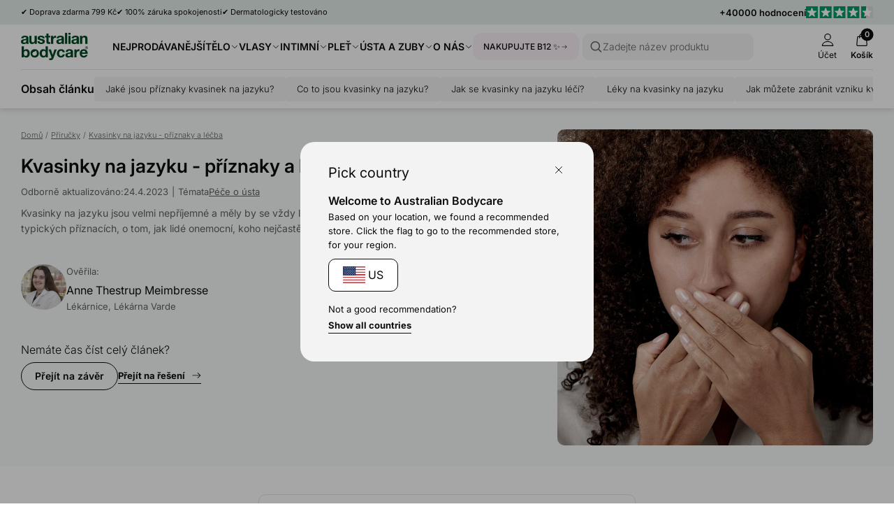

--- FILE ---
content_type: text/css
request_url: https://australian-bodycare-cz.cz/cdn/shop/t/37/assets/main.css?v=27505739699865899101762936273
body_size: 2124
content:
html,body{scroll-behavior:smooth}body{font-size:16px;line-height:1.6;--body-text-color: #0c0c0c;color:var(--body-text-color);--pw-mobile-gutter: 15px}input,.input-field{font-family:inherit}.pw{max-width:var(--page-width);margin:0 auto;width:100%;padding-left:var(--pw-mobile-gutter);padding-right:var(--pw-mobile-gutter)}@media (min-width: 1024px){.pw{padding-left:30px;padding-right:30px}}.pw-narrow{max-width:var(--article-width)}@media (max-width: 1199px){.clear-pw-right-tablet-down{width:100%;margin-right:-15px}}@media (min-width: 980px){.pw-full-item{flex:0 1 calc(50% - (var(--column-gap) / 2))}.pw-align-item{flex:0 1 calc(var(--half-page-width) - (var(--column-gap) / 2))}}.absolute-full{position:absolute;top:0;left:0;width:100%;height:100%;z-index:1}.overflow-x,.overflow-x--controls{overflow-x:scroll;flex-wrap:nowrap;padding-bottom:var(--spacing-1);margin-bottom:calc(var(--spacing-1) * -1);justify-content:start}.column.overflow-x .column-item,.overflow-x--controls .column-item{flex-shrink:0}.overflow-x,.overflow-x--controls{-ms-overflow-style:none}.overflow-x::-webkit-scrollbar{display:none}.overflow-x--controls::-webkit-scrollbar{cursor:pointer;-webkit-appearance:none;width:5px;height:5px;padding:3px 0}.overflow-x--controls::-webkit-scrollbar-thumb{cursor:pointer;background-color:var(--color-neutral-3);padding:3px 0}@media (max-width: 979px){.overflow-x-tablet-down,div.overflow-x-tablet-down,.column.overflow-x-tablet-down{overflow-x:scroll;flex-wrap:nowrap;padding-bottom:var(--spacing-1);margin-bottom:calc(var(--spacing-1) * -1);justify-content:start}.column.overflow-x-tablet-down .column-item{flex-shrink:0}.overflow-x-tablet-down{-ms-overflow-style:none}.overflow-x-tablet-down::-webkit-scrollbar{display:none}}.section-heading-group{padding-right:calc(var(--spacing-6) / 2)}.min-height-0{min-height:50vh}.min-height-1{min-height:75vh}.min-height-2{min-height:100vh}@media (max-width: 979px){.flex-top-mobile{order:-1}.align-start{justify-content:start}.align-center{justify-content:center}}.snippet-section-header{max-width:520px}.snippet-section-header .hg-description{font:var(--body-small)}@media (max-width: 979px){.hidden-mobile{display:none!important}.hide-tablet-down{display:none}.snippet-section-header{margin-right:30px}}.styled{background-color:var(--bg-color, inherit);border-color:var(--border-color, inherit);color:var(--text-color, inherit);--accent-color: var(--accent-color, var(--text-color, inherit))}@media (min-width: 980px){.align-stretch-tablet-up{align-items:stretch}.hidden-desktop{display:none!important}.hide-tablet-up{display:none}}.media-item-force-ratio--square{--forced-ratio: 1}.media-item-force-ratio--portrait{--forced-ratio: .7}.media-item-force-ratio--landscape{--forced-ratio: 1.5625}.media-item-force-ratio--slim{--forced-ratio: 2}.media-item-force-ratio--superslim{--forced-ratio: 3}@media (max-width: 979px){.media-item-force-ratio-mobile--landscape{--forced-ratio: 2}.media-item-force-ratio--slim{--forced-ratio: 2.5}}.section-content{padding-top:var(--spacing-5);padding-bottom:var(--spacing-5)}@media (min-width: 980px){.section-content{padding-top:90px;padding-bottom:90px}.media-item-force-ratio-desktop--square{--forced-ratio: 1}}.section-clear-top{padding-top:0}.section-clear-bottom{padding-bottom:0}.section-clear-both{padding-top:0;padding-bottom:0}@media (min-width: 980px) and (max-width: 1439px){.pw.wide-media-left,.pw.wide-media-right{padding:0}.pw.wide-media-right .block-item:nth-child(1){padding-left:calc(var(--spacing-3) + var(--column-gap));max-width:50%}.pw.wide-media-left .block-item:nth-child(1){padding-left:var(--column-gap);max-width:50%}.pw.wide-media-left .block-item:nth-child(2){padding-right:var(--spacing-3)}}@media (min-width: 1440px){.pw.wide-media-left,.pw.wide-media-right,.pw.wide-content-right{max-width:unset;padding:0}.pw.wide-media-right .block-item:nth-child(1){padding-left:calc(50% - var(--half-page-width) + var(--spacing-3) + (var(--column-gap) / 2))}.pw.wide-content-right .wide-content-item:nth-child(1){padding-left:calc(50% - var(--half-page-width) + var(--spacing-3))}.pw.wide-media-left .block-item:nth-child(1){max-width:calc(50% - var(--spacing-3) + (var(--column-gap) / 2))}.pw.wide-media-left .block-item:nth-child(2){max-width:calc(var(--half-page-width) + (var(--column-gap) / 2));padding-right:var(--spacing-3)}}@media (min-width: 980px) and (max-width: 1919px){.pw.wide-media-right .block-item:nth-child(2) .media-item{border-radius:var(--border-radius-0) 0 0 var(--border-radius-0)}.pw.wide-media-left .block-item:nth-child(1) .media-item{border-radius:0 var(--border-radius-0) var(--border-radius-0) 0}}@media (min-width: 1920px){.pw.wide-media-left,.pw.wide-media-right{max-width:1920px;margin:0 auto}}.column{display:flex;flex-wrap:wrap;margin-left:calc(var(--column-gap, 0px) * -1);row-gap:var(--row-gap, 0px)}.column-item-y-stretch{display:flex;align-items:stretch}.flex-nowrap{flex-wrap:nowrap}.column-item{padding-left:var(--column-gap, 0px);flex-grow:1;flex-shrink:1}@media (min-width: 980px){.column{margin-left:calc(var(--column-gap--desktop, var(--column-gap, 0px)) * -1)}.column-item{padding-left:var(--column-gap--desktop, var(--column-gap, 0px))}}.column-1>.column-item{flex-basis:100%;width:100%}.column-1\/5>.column-item{flex-basis:calc(100% / 1.5);width:calc(100% / 1.5)}.column-2>.column-item{flex-basis:50%;width:50%}.column-2\/5>.column-item{flex-basis:40%;width:40%}.column-3>.column-item{flex-basis:calc(100% / 3);width:calc(100% / 3)}.column-3\/5>.column-item{flex-basis:calc(100% / 3.5);width:calc(100% / 3.5)}.column-4>.column-item{flex-basis:25%;width:25%}.column-5>.column-item{flex-basis:20%;width:20%}.column-6>.column-item{flex-basis:16.5%;width:16.5%}.column-item-1,.column>.column-item-1{flex-basis:100%;width:100%}.column-item-2,.column>.column-item-2{flex-basis:50%;width:50%}.column-item-3,.column>.column-item-3{flex-basis:calc(100% / 3);width:calc(100% / 3)}.column-item-4,.column>.column-item-4{flex-basis:25%;width:25%}.column-item-5,.column>.column-item-5{flex-basis:20%;width:20%}.column-item-auto{flex-basis:auto;flex-shrink:1;flex-grow:1}.column-2 .column-item,.column-3 .column-item,.column-4 .column-item,.column-5 .column-item{flex-grow:0}@media (min-width: 980px){.column-item{flex-grow:0;flex-shrink:0}.column-1-tablet-up>.column-item{flex-basis:100%;width:100%}.column-1\/5-tablet-up>.column-item{flex-basis:calc(100% / 1.5);width:calc(100% / 1.5)}.column-2-tablet-up>.column-item{flex-basis:50%;width:50%}.column-2\/5-tablet-up>.column-item{flex-basis:40%;width:40%}.column-3-tablet-up>.column-item{flex-basis:calc(100% / 3);width:calc(100% / 3)}.column-3\/5-tablet-up>.column-item{flex-basis:calc(100% / 3.5);width:calc(100% / 3.5)}.column-3-tablet-up>.column-item-2\/3,.column>.column-item-2\/3-tablet-up,.column-item-2\/3-tablet-up{flex-basis:calc(100% / 3 * 2);width:calc(100% / 3 * 2)}.column>.column-item-3\/10-tablet-up{flex-basis:30%;width:30%}.column>.column-item-4\/10-tablet-up{flex-basis:40%;width:40%}.column>.column-item-5\/10-tablet-up{flex-basis:50%;width:50%}.column>.column-item-6\/10-tablet-up{flex-basis:60%;width:60%}.column>.column-item-7\/10-tablet-up{flex-basis:70%;width:70%}}@media (min-width: 980px){.column-4-tablet-up>.column-item{flex-basis:25%;width:25%}.column-4\/5-tablet-up>.column-item{flex-basis:calc(100% / 4.5);width:calc(100% / 4.5)}.column-5-tablet-up>.column-item{flex-basis:20%;width:20%}.column-5\/5-tablet-up>.column-item{flex-basis:calc(100% / 5.5);width:calc(100% / 5.5)}}@media (min-width: 980px){.column>.column-item-1-tablet-up,.column-item-auto-tablet-up{flex-basis:auto;width:auto;flex-grow:1;flex-shrink:1}.column-item-1-tablet-up,.column>.column-item-1-tablet-up{flex-basis:100%;width:100%}.column-item-2-tablet-up,.column>.column-item-2-tablet-up{flex-basis:50%;width:50%}.column-item-3-tablet-up,.column>.column-item-3-tablet-up{flex-basis:calc(100% / 3);width:calc(100% / 3)}.flex-nowrap-tablet-up{flex-wrap:nowrap}}@media (min-width: 980px){.column-item-4-tablet-up,.column>.column-item-4-tablet-up{flex-basis:25%;width:25%}.column-item-5-tablet-up,.column>.column-item-5-tablet-up{flex-basis:20%;width:20%}}@media (min-width: 980px){.column-pw .column-pw-item{max-width:calc((var(--page-width) - (var(--spacing-3) * 2) + var(--column-gap)) / var(--item-max-width, 1))}}.opacity-0{opacity:0}.opacity-50{opacity:.5}.row{display:flex;align-items:flex-start;column-gap:10px}.row.spread{justify-content:space-between}.row--center{display:flex;align-items:center;column-gap:10px}.row.gap-sm,.row--center.gap-sm{column-gap:15px}.row.gap-md,.row--center.gap-md{column-gap:20px}.row.gap-lg,.row--center.gap-lg{column-gap:30px}.row.gap-xl,.row--center.gap-xl{column-gap:40px}.align-start{align-items:start}.align-center{align-items:center}.justify-start{justify-content:start}.justify-center{justify-content:center}video-wrapper{display:block}video-wrapper[video-state=playing] picture{opacity:0}.video--with-controls{width:100%;flex:1 1 100%}@media (max-width: 450px){.slider-grid-sm-1-item .product__card-item{flex-basis:70%}}.boxlink{display:flex;align-items:center;column-gap:10px;justify-content:space-between;padding:15px 15px 15px 20px;font:var(--font, var(--body-normal-light));width:100%;--icon-size: 20px}.boxlink--sm{padding:12px 17.5px 12px 20px;font:var(--body-subtext-light);--icon-size: 18px}.boxlink-label{display:flex;align-items:center;column-gap:10px}.boxlink-list li{display:block;border:1px solid var(--border-color, var(--color-neutral-3));border-top:none}.boxlink-list li:first-child{border-top:1px solid var(--border-color, var(--color-neutral-3));border-top-left-radius:8px;border-top-right-radius:8px}.boxlink-list li:last-child{border-bottom-left-radius:8px;border-bottom-right-radius:8px}.seplink-list li{display:block;border-bottom:1px solid var(--border-color, var(--color-neutral-3))}.boxlink-icon,.boxlink-icon svg,.card-title-link-icon{height:var(--icon-size);width:var(--icon-size)}.boxlink-label .boxlink-icon{margin-right:5px}.boxlink--sm .boxlink-label .boxlink-icon{margin-right:0}.boxlink-icon img,.card-title-link-icon img{transform:scale(1.3);width:100%;height:100%;display:inline-block}.boxlink-more,.rotate-270{transform:rotate(270deg)}.badge.boxlink-badge,.badge.nav-badge{background-color:var(--bg-color, var(--color-neutral-3));border-color:var(--border-color, var(--color-neutral-3));color:var(--label-color, var(--body-text-color))}.badge.boxlink-badge{margin-left:5px;font-size:10px;padding-top:1px}.story__image-stack.absolute-full,.story__image-stack--large{column-gap:25px;--font: var(--body-subtext);--item-width: 78px}@media (max-width: 979px){.story__image-stack.overflow-x-tablet-down{margin-right:calc(var(--pw-mobile-gutter) * -1)}}@media (min-width: 978px){.story__image-stack--large{column-gap:30px;--item-width: 98px;font-size:14px}.md-up-justify-center{justify-content:center}.story-header.md-up-justify-center{text-align:center}.story-header.md-up-justify-center .snippet-section-header{max-width:100%}}.image-stack-card{min-width:var(--item-width);max-width:calc(var(--item-width) * 1.5)}.image-stack-card-media,.image-stack-card-media img,.image-stack-card-media a{display:block;border-radius:999px;width:calc(var(--item-width) - 4px);margin-left:auto;margin-right:auto}.image-stack-card-media .placeholder{border-radius:999px}.image-stack-card-media img,.image-stack-card-media .placeholder{background-color:var(--item-bg-color, var(--color-neutral-4))}.image-stack-card-media a{border:2px solid transparent}.image-stack-card-meta{text-align:center;font:var(--font);line-height:1.4}.image-stack-card-meta a{padding:var(--spacing-1) 5px 5px;display:block;font-weight:400}.card-media-group{position:relative}.product-card .card-media-primary .media-item{z-index:1}.product-card .card-media-secondary .media-item{z-index:0;position:absolute;top:0;left:0}.product-card .card-media-secondary img{display:none;visibility:hidden}.checkbox-item{--border-color: #000;--bg-color: #fff;--icon-color: transparent;--text-color: var(--body-text-color)}.checkbox-pseudo{position:relative;border-radius:4px;height:20px;width:20px;flex:0 0 20px;border:1px solid var(--border-color);background-color:var(--bg-color)}.checkbox-item .checkbox-input{display:none;visibility:hidden;opacity:0}.checkbox-label,.checkbox-label .rte{font-size:13px;font-weight:300;cursor:pointer}.checkbox-item .checkbox-label .rte a:not(.btn){color:var(--text-color)}.checkbox-item{display:flex;flex-direction:row;column-gap:10px;align-items:center}.checkbox-icon{position:absolute;transition:opacity ease-in-out .125s;top:0;left:0;width:100%;height:100%;opacity:0;color:var(--icon-color)}.checkbox-icon svg{height:100%;width:100%;display:block}.smol-modal{opacity:0;position:fixed;z-index:9;top:100%;width:100%;transition:top ease .25s;max-width:100%;--text-color: var(--body-text-color)}.smol-modal[open]{opacity:1;z-index:99;background-color:#0006;height:100%;width:100%;display:block;top:0;left:0;max-width:100%;transition:none}.smol-modal-inner{display:flex;align-items:center;justify-content:center;height:100%;width:100%;padding-left:12px;padding-right:12px;position:relative}.close-btn-abs{position:absolute;top:0;right:0;cursor:pointer;padding:18px}.smol-modal-body{max-width:400px;background-color:#fff;border-radius:20px;padding:40px 35px 20px;display:flex;flex-direction:column;row-gap:20px}.smol-modal-body .checkbox-label{margin-bottom:1px}.smol-modal-buttons{display:flex;flex-direction:column;row-gap:10px;padding-bottom:40px}.smol-modal-heading{padding-top:20px;font:var(--body-normal-bold)}.smol-modal-body .rte{font:var(--body-subtext-light)}.smol-modal-body .rte a:not(.btn){color:var(--text-color)}.smol-modal-body .btn{font-weight:500;min-height:45px}.smol-modal-body .btn:not(.btn-fill-primary){border-color:var(--color-neutral-3)}.smol-modal-body .btn[name=reject]{border-width:2px;border-color:var(--color-neutral-3);font-weight:400}.smol-modal-body .btn[name=reject]:hover{border-color:var(--color-neutral-5)}.no-smooth-scroll{scroll-behavior:initial}.tab-group{border-bottom:1px solid var(--color-neutral-3);margin-bottom:15px}.tab-button{cursor:pointer;padding:10px;position:relative}.tab-button span{font:var(--body-small-light)}@media (max-width: 660px){.tab-button{padding:8px}.tab-button span{font-size:13px}}.tab-button--active span{font-weight:600}.tab-button--active:after,.tab-button:hover:after{position:absolute;content:"";width:100%;height:2px;bottom:-1px;background-color:var(--color-neutral-1);display:block;left:0}
/*# sourceMappingURL=/cdn/shop/t/37/assets/main.css.map?v=27505739699865899101762936273 */


--- FILE ---
content_type: text/css
request_url: https://australian-bodycare-cz.cz/cdn/shop/t/37/assets/critical.css?v=3309580482416158281762936273
body_size: -505
content:
.modal,dra-wer{position:fixed;right:0;top:0;height:var(--modal-height, 100%);width:var(--modal-width, 100%);max-width:var(--modal-max-width, 500px);z-index:7;visibility:visible;transform:translate(100%);overflow:hidden}dra-wer:not(.allow-modal-transition){display:none;transition:none}js-drawer.is-moving{opacity:1}.hidden{display:none!important}.card-media,.card-title{position:relative}.product-card .card-media-secondary img{display:none;visibility:hidden}
/*# sourceMappingURL=/cdn/shop/t/37/assets/critical.css.map?v=3309580482416158281762936273 */


--- FILE ---
content_type: text/css
request_url: https://australian-bodycare-cz.cz/cdn/shop/t/37/assets/element-interactive.css?v=61871523382588870571762936273
body_size: -14
content:
.pill{display:flex;align-items:center;justify-content:center;column-gap:10px;padding:8px 15px;font-weight:300;line-height:1.35;font-size:var(--font-size, 11px);background-color:var(--bg-color, var(--color-neutral-4));border:1px solid var(--border-color, var(--bg-color, var(--color-neutral-4)));color:var(--text-color, #0c0c0c);cursor:pointer;border-radius:4px;transition:border ease-in-out .2s,background-color ease-in-out .2s,border-radius ease-in-out .2s}@media (min-width: 880px){.pill{--font-size: 13px}}.pill.xs{font-size:11px}.pill.light{--bg-color: var(--color-neutral-5);--border-color: var(--color-neutral-5)}.pill.outline{--bg-color: transparent}.pill.outline.light{--border-color: var(--color-neutral-5)}.radio,.radio-text,.radio-fill,.radio-disabled,.radio-alt-text,.radio-alt-fill,.radio-alt-disabled{display:flex;padding:0 10px;justify-content:center;align-items:center;border-radius:8px;font-size:10px;transition:background-color var(--transition-0),border var(--transition-0);cursor:pointer;text-align:center}.radio,.radio-text,.radio-alt-text{font-weight:300}.radio-alt-text{border:1px solid var(--color-neutral-1)}.variant-option-btn:nth-child(1):nth-last-child(4) .radio-text,.variant-option-btn:nth-child(1):nth-last-child(4)~.variant-option-btn .radio-text,.variant-option-btn:nth-child(1):nth-last-child(4) .radio-fill,.variant-option-btn:nth-child(1):nth-last-child(4)~.variant-option-btn .radio-fill,.variant-option-btn:nth-child(1):nth-last-child(4) .radio-disabled,.variant-option-btn:nth-child(1):nth-last-child(4)~.variant-option-btn .radio-disabled{padding:8px 10px!important}.radio-text,.radio-fill,.radio-disabled{background-color:#fff;border:1px solid var(--color-neutral-3);font-weight:300;padding:8px 25px;font-size:14px}.radio-fill{font-weight:700;border:2px solid var(--color-neutral-1);background:var(--color-neutral-5)}.radio-alt-fill{font-weight:700;color:var(--color-neutral-5);border:1px solid var(--color-neutral-0);background:var(--color-neutral-0)}.radio-disabled,.radio-alt-disabled{text-decoration-line:strikethrough;color:var(--color-neutral-2);cursor:not-allowed}.radio-alt-disabled{color:var(--color-neutral-2);border:1px solid var(--color-neutral-3)}.radio-large,.radio-large-outline,.radio-large-fill{display:flex;align-items:center;justify-content:space-between;padding:15px 20px;border-radius:var(--border-radius-0);transition:color var(--transition-0),background-color var(--transition-0),border var(--transition-0);cursor:pointer}.radio-large .radio-icon,.radio-large-outline .radio-icon,.radio-large-fill .radio-icon{margin-left:var(--spacing-1)}.radio-large,.radio-large-outline{border:1px solid var(--color-neutral-1)}.radio-large-fill{font-weight:700;border:1px solid var(--color-neutral-0);background-color:var(--color-neutral-0);color:var(--color-neutral-5)}
/*# sourceMappingURL=/cdn/shop/t/37/assets/element-interactive.css.map?v=61871523382588870571762936273 */


--- FILE ---
content_type: text/css
request_url: https://australian-bodycare-cz.cz/cdn/shop/t/37/assets/element-color.css?v=46450089196869586941762936273
body_size: 2162
content:
:root{--color-neutral-0: #0c0c0c;--color-neutral-0-transparent: #0c0c0c00;--color-neutral-1: #616161;--color-neutral-1-transparent: #61616100;--color-neutral-2: #939393;--color-neutral-2-transparent: #93939300;--color-neutral-3: #e4e4e4;--color-neutral-3-transparent: #e4e4e400;--color-neutral-4: #f3f3f3;--color-neutral-4-transparent: #f3f3f300;--color-neutral-5: #fff;--color-neutral-5-transparent: #ffffff00;--color-primary-0: #005129;--color-primary-0-transparent: #00512900;--color-primary-1: #407c53;--color-primary-1-transparent: #407c5300;--color-primary-2: #7fa793;--color-primary-2-transparent: #7fa79300;--color-primary-3: #bfd3c9;--color-primary-3-transparent: #bfd3c900;--color-primary-4: #e5ede9;--color-primary-4-transparent: #e5ede900;--color-face-0: #a58c80;--color-face-0-transparent: #a58c8000;--color-face-1: #bba9a0;--color-face-1-transparent: #bba9a000;--color-face-2: #a58c80;--color-face-2-transparent: #d2c5bf00;--color-face-3: #d2c5bf;--color-face-3-transparent: #a58c8000;--color-face-4: #f6f3f2;--color-face-4-transparent: #f6f3f200;--color-body-0: #9a9c94;--color-body-0-transparent: #9a9c9400;--color-body-1: #b3b5af;--color-body-1-transparent: #b3b5af00;--color-body-2: #cccdc9;--color-body-2-transparent: #cccdc900;--color-body-3: #e6e6e4;--color-body-3-transparent: #e6e6e400;--color-body-4: #f5f5f4;--color-body-4-transparent: #f5f5f400;--color-hair-0: #ad976a;--color-hair-0-transparent: #ad976a00;--color-hair-1: #c1b18f;--color-hair-1-transparent: #c1b18f00;--color-hair-2: #d6cbb4;--color-hair-2-transparent: #d6cbb400;--color-hair-3: #ebe5da;--color-hair-3-transparent: #ebe5da00;--color-hair-4: #f7f5f0;--color-hair-4-transparent: #f7f5f000;--color-pure-0: #7e977c;--color-pure-0-transparent: #7e977c00;--color-pure-1: #9eb19d;--color-pure-1-transparent: #9eb19d00;--color-pure-2: #bfcbbd;--color-pure-2-transparent: #bfcbbd00;--color-pure-3: #dfe5de;--color-pure-3-transparent: #dfe5de00;--color-pure-4: #f2f5f2;--color-pure-4-transparent: #f2f5f200;--color-intim-0: #a990a4;--color-intim-0-transparent: #a990a400;--color-intim-1: #bfacbb;--color-intim-1-transparent: #bfacbb00;--color-intim-2: #d4c7d1;--color-intim-2-transparent: #d4c7d100;--color-intim-3: #e9e3e8;--color-intim-3-transparent: #e9e3e800;--color-intim-4: #f6f4f6;--color-intim-4-transparent: #f6f4f600;--color-lus-0: #a1715c;--color-lus-0-transparent: #a1715c00;--color-lus-1: #b79484;--color-lus-1-transparent: #b7948400;--color-lus-2: #cfb7ad;--color-lus-2-transparent: #cfb7ad00;--color-lus-3: #e7dcd6;--color-lus-3-transparent: #e7dcd600;--color-lus-4: #f5f0ef;--color-lus-4-transparent: #f5f0ef00;--color-fod-0: #b9c5cb;--color-fod-0-transparent: #b9c5cb00;--color-fod-1: #cad3d8;--color-fod-1-transparent: #cad3d800;--color-fod-2: #dce2e5;--color-fod-2-transparent: #dce2e500;--color-fod-3: #edf0f2;--color-fod-3-transparent: #edf0f200;--color-fod-4: #f8f9fa;--color-fod-4-transparent: #f8f9fa00;--color-loss-0: #8d966f;--color-loss-0-transparent: #8d966f00;--color-loss-1: #a9b093;--color-loss-1-transparent: #a9b09300;--color-loss-2: #c6cbb7;--color-loss-2-transparent: #c6cbb700;--color-loss-3: #e3e5db;--color-loss-3-transparent: #e3e5db00;--color-loss-4: #f4f4f1;--color-loss-4-transparent: #f4f4f100;--color-mund-0: #b8d9ce;--color-mund-0-transparent: #b8d9ce00;--color-mund-1: #cae2da;--color-mund-1-transparent: #cae2da00;--color-mund-2: #dbece7;--color-mund-2-transparent: #dbece700;--color-mund-3: #edf5f3;--color-mund-3-transparent: #edf5f300;--color-mund-4: #f8fbfa;--color-mund-4-transparent: #f8fbfa00;--color-men-0: #e0e0e0;--color-men-0-transparent: #e0e0e000;--color-men-1: #e8e8e8;--color-men-1-transparent: #e8e8e800;--color-men-2: #efefef;--color-men-2-transparent: #efefef00;--color-men-3: #f7f7f7;--color-men-3-transparent: #f7f7f700;--color-men-4: #fcfcfc;--color-men-4-transparent: #fcfcfc00;--color-sunscreen-0: #bc9658;--color-sunscreen-0-transparent: #bc965800;--color-sunscreen-1: #cdb082;--color-sunscreen-1-transparent: #cdb08200;--color-sunscreen-2: #ddcbab;--color-sunscreen-2-transparent: #ddcbab00;--color-sunscreen-3: #eee5d5;--color-sunscreen-3-transparent: #eee5d500;--color-sunscreen-4: #f8f4ee;--color-sunscreen-4-transparent: #f8f4ee00;--color-sky-4: #F8FAFB;--color-b12-0: #D197BA;--color-b12-0-transparent: #D197BA00;--color-b12-1: #DCB1CB;--color-b12-1-transparent: #DCB1CB00;--color-b12-2: #E8CBDC;--color-b12-2-transparent: #E8CBDC00;--color-b12-3: #F3E5EE;--color-b12-3-transparent: #F3E5EE00;--color-b12-4: #FAF5F8;--color-b12-4-transparent: #FAF5F800;--color-review-0: #00b67a}.color,.color-neutral-0{color:var(--color-neutral-0)}.color-neutral-1{color:var(--color-neutral-1)}.color-neutral-2{color:var(--color-neutral-2)}.color-neutral-3{color:var(--color-neutral-3)}.color-neutral-4{color:var(--color-neutral-4)}.color-neutral-5{color:var(--color-neutral-5)}.color-primary-0{color:var(--color-primary-0)}.color-primary-1{color:var(--color-primary-1)}.color-primary-2{color:var(--color-primary-2)}.color-primary-3{color:var(--color-primary-3)}.color-primary-4{color:var(--color-primary-4)}.color-face-0{color:var(--color-face-0)}.color-face-1{color:var(--color-face-1)}.color-face-2{color:var(--color-face-2)}.color-face-3{color:var(--color-face-3)}.color-face-4{color:var(--color-face-4)}.color-body-0{color:var(--color-body-0)}.color-body-1{color:var(--color-body-1)}.color-body-2{color:var(--color-body-2)}.color-body-3{color:var(--color-body-3)}.color-body-4{color:var(--color-body-4)}.color-hair-0{color:var(--color-hair-0)}.color-hair-1{color:var(--color-hair-1)}.color-hair-2{color:var(--color-hair-2)}.color-hair-3{color:var(--color-hair-3)}.color-hair-4{color:var(--color-hair-4)}.color-pure-0{color:var(--color-pure-0)}.color-pure-1{color:var(--color-pure-1)}.color-pure-2{color:var(--color-pure-2)}.color-pure-3{color:var(--color-pure-3)}.color-pure-4{color:var(--color-pure-4)}.color-intim-0{color:var(--color-intim-0)}.color-intim-1{color:var(--color-intim-1)}.color-intim-2{color:var(--color-intim-2)}.color-intim-3{color:var(--color-intim-3)}.color-intim-4{color:var(--color-intim-4)}.color-lus-0{color:var(--color-lus-0)}.color-lus-1{color:var(--color-lus-1)}.color-lus-2{color:var(--color-lus-2)}.color-lus-3{color:var(--color-lus-3)}.color-lus-4{color:var(--color-lus-4)}.color-fod-0{color:var(--color-fod-0)}.color-fod-1{color:var(--color-fod-1)}.color-fod-2{color:var(--color-fod-2)}.color-fod-3{color:var(--color-fod-3)}.color-fod-4{color:var(--color-fod-4)}.color-loss-0{color:var(--color-loss-0)}.color-loss-1{color:var(--color-loss-1)}.color-loss-2{color:var(--color-loss-2)}.color-loss-3{color:var(--color-loss-3)}.color-loss-4{color:var(--color-loss-4)}.color-mund-0{color:var(--color-mund-0)}.color-mund-1{color:var(--color-mund-1)}.color-mund-2{color:var(--color-mund-2)}.color-mund-3{color:var(--color-mund-3)}.color-mund-4{color:var(--color-mund-4)}.color-men-0{color:var(--color-men-0)}.color-men-1{color:var(--color-men-1)}.color-men-2{color:var(--color-men-2)}.color-men-3{color:var(--color-men-3)}.color-men-4{color:var(--color-men-4)}.color-sunscreen-0{color:var(--color-sunscreen-0)}.color-sunscreen-1{color:var(--color-sunscreen-1)}.color-sunscreen-2{color:var(--color-sunscreen-2)}.color-sunscreen-3{color:var(--color-sunscreen-3)}.color-sunscreen-4{color:var(--color-sunscreen-4)}.color-b12-0{color:var(--color-b12-0)}.color-b12-1{color:var(--color-b12-1)}.color-b12-2{color:var(--color-b12-2)}.color-b12-3{color:var(--color-b12-3)}.color-b12-4{color:var(--color-b12-4)}.color-review-0{color:var(--color-review-0)}.bg-var{background-color:var(--bg-color, inherit)}.bg-neutral-0,.bg-theme-neutral-0{background-color:var(--color-neutral-0)}.bg-theme-neutral-0 .txtdown:before{background:linear-gradient(var(--color-neutral-0-transparent),var(--color-neutral-0))}.bg-neutral-1,.bg-theme-neutral-1{background-color:var(--color-neutral-1)}.bg-theme-neutral-1 .txtdown:before{background:linear-gradient(var(--color-neutral-1-transparent),var(--color-neutral-1))}.bg-neutral-2,.bg-theme-neutral-2{background-color:var(--color-neutral-2)}.bg-theme-neutral-2 .txtdown:before{background:linear-gradient(var(--color-neutral-2-transparent),var(--color-neutral-2))}.bg-neutral-3,.bg-theme-neutral-3{background-color:var(--color-neutral-3)}.bg-theme-neutral-3 .txtdown:before{background:linear-gradient(var(--color-neutral-3-transparent),var(--color-neutral-3))}.bg-neutral-4,.bg-theme-neutral-4{background-color:var(--color-neutral-5)}.bg-theme-neutral-4 .txtdown:before{background:linear-gradient(var(--color-neutral-5-transparent),var(--color-neutral-5))}.bg-primary-0,.bg-theme-primary-0{background-color:var(--color-primary-0)}.bg-theme-primary-0 .txtdown:before{background:linear-gradient(var(--color-primary-0-transparent),var(--color-primary-0))}.bg-primary-1,.bg-theme-primary-1{background-color:var(--color-primary-1)}.bg-theme-primary-1 .txtdown:before{background:linear-gradient(var(--color-primary-1-transparent),var(--color-primary-1))}.bg-primary-2,.bg-theme-primary-2{background-color:var(--color-primary-2)}.bg-theme-primary-2 .txtdown:before{background:linear-gradient(var(--color-primary-2-transparent),var(--color-primary-2))}.bg-primary-3,.bg-theme-primary-3{background-color:var(--color-primary-3)}.bg-theme-primary-3 .txtdown:before{background:linear-gradient(var(--color-primary-3-transparent),var(--color-primary-3))}.bg-primary-4,.bg-theme-primary-4{background-color:var(--color-primary-4)}.bg-theme-primary-4 .txtdown:before{background:linear-gradient(var(--color-primary-4-transparent),var(--color-primary-4))}.bg-face-0,.bg-theme-face-0{background-color:var(--color-face-0)}.bg-theme-face-0 .txtdown:before{background:linear-gradient(var(--color-face-0-transparent),var(--color-face-0))}.bg-face-1,.bg-theme-face-1{background-color:var(--color-face-1)}.bg-theme-face-1 .txtdown:before{background:linear-gradient(var(--color-face-1-transparent),var(--color-face-1))}.bg-face-2,.bg-theme-face-2{background-color:var(--color-face-2)}.bg-theme-face-2 .txtdown:before{background:linear-gradient(var(--color-face-2-transparent),var(--color-face-2))}.bg-face-3,.bg-theme-face-3{background-color:var(--color-face-3)}.bg-theme-face-3 .txtdown:before{background:linear-gradient(var(--color-face-3-transparent),var(--color-face-3))}.bg-face-4,.bg-theme-face-4{background-color:var(--color-face-4)}.bg-theme-face-4 .txtdown:before{background:linear-gradient(var(--color-face-4-transparent),var(--color-face-4))}.bg-body-0,.bg-theme-body-0{background-color:var(--color-body-0)}.bg-theme-body-0 .txtdown:before{background:linear-gradient(var(--color-body-0-transparent),var(--color-body-0))}.bg-body-1,.bg-theme-body-1{background-color:var(--color-body-1)}.bg-theme-body-1 .txtdown:before{background:linear-gradient(var(--color-body-1-transparent),var(--color-body-1))}.bg-body-2,.bg-theme-body-2{background-color:var(--color-body-2)}.bg-theme-body-2 .txtdown:before{background:linear-gradient(var(--color-body-2-transparent),var(--color-body-2))}.bg-body-3,.bg-theme-body-3{background-color:var(--color-body-3)}.bg-theme-body-3 .txtdown:before{background:linear-gradient(var(--color-body-3-transparent),var(--color-body-3))}.bg-body-4,.bg-theme-body-4{background-color:var(--color-body-4)}.bg-theme-body-4 .txtdown:before{background:linear-gradient(var(--color-body-4-transparent),var(--color-body-4))}.bg-hair-0,.bg-theme-hair-0{background-color:var(--color-hair-0)}.bg-theme-hair-0 .txtdown:before{background:linear-gradient(var(--color-hair-0-transparent),var(--color-hair-0))}.bg-hair-1,.bg-theme-hair-1{background-color:var(--color-hair-1)}.bg-theme-hair-1 .txtdown:before{background:linear-gradient(var(--color-hair-1-transparent),var(--color-hair-1))}.bg-hair-2,.bg-theme-hair-2{background-color:var(--color-hair-2)}.bg-theme-hair-2 .txtdown:before{background:linear-gradient(var(--color-hair-2-transparent),var(--color-hair-2))}.bg-hair-3,.bg-theme-hair-3{background-color:var(--color-hair-3)}.bg-theme-hair-3 .txtdown:before{background:linear-gradient(var(--color-hair-3-transparent),var(--color-hair-3))}.bg-hair-4,.bg-theme-hair-4{background-color:var(--color-hair-4)}.bg-theme-hair-4 .txtdown:before{background:linear-gradient(var(--color-hair-4-transparent),var(--color-hair-4))}.bg-pure-0,.bg-theme-pure-0{background-color:var(--color-pure-0)}.bg-theme-pure-0 .txtdown:before{background:linear-gradient(var(--color-pure-0-transparent),var(--color-pure-0))}.bg-pure-1,.bg-theme-pure-1{background-color:var(--color-pure-1)}.bg-theme-pure-1 .txtdown:before{background:linear-gradient(var(--color-pure-1-transparent),var(--color-pure-1))}.bg-pure-2,.bg-theme-pure-2{background-color:var(--color-pure-2)}.bg-theme-pure-2 .txtdown:before{background:linear-gradient(var(--color-pure-2-transparent),var(--color-pure-2))}.bg-pure-3,.bg-theme-pure-3{background-color:var(--color-pure-3)}.bg-theme-pure-3 .txtdown:before{background:linear-gradient(var(--color-pure-3-transparent),var(--color-pure-3))}.bg-pure-4,.bg-theme-pure-4{background-color:var(--color-pure-4)}.bg-theme-pure-4 .txtdown:before{background:linear-gradient(var(--color-pure-4-transparent),var(--color-pure-4))}.bg-intim-0,.bg-theme-intim-0{background-color:var(--color-intim-0)}.bg-theme-intim-0 .txtdown:before{background:linear-gradient(var(--color-intim-0-transparent),var(--color-intim-0))}.bg-intim-1,.bg-theme-intim-1{background-color:var(--color-intim-1)}.bg-theme-intim-1 .txtdown:before{background:linear-gradient(var(--color-intim-1-transparent),var(--color-intim-1))}.bg-intim-2,.bg-theme-intim-2{background-color:var(--color-intim-2)}.bg-theme-intim-2 .txtdown:before{background:linear-gradient(var(--color-intim-2-transparent),var(--color-intim-2))}.bg-intim-3,.bg-theme-intim-3{background-color:var(--color-intim-3)}.bg-theme-intim-3 .txtdown:before{background:linear-gradient(var(--color-intim-3-transparent),var(--color-intim-3))}.bg-intim-4,.bg-theme-intim-4{background-color:var(--color-intim-4)}.bg-theme-intim-4 .txtdown:before{background:linear-gradient(var(--color-intim-4-transparent),var(--color-intim-4))}.bg-lus-0,.bg-theme-lus-0{background-color:var(--color-lus-0)}.bg-theme-lus-0 .txtdown:before{background:linear-gradient(var(--color-lus-0-transparent),var(--color-lus-0))}.bg-lus-1,.bg-theme-lus-1{background-color:var(--color-lus-1)}.bg-theme-lus-1 .txtdown:before{background:linear-gradient(var(--color-lus-1-transparent),var(--color-lus-1))}.bg-lus-2,.bg-theme-lus-2{background-color:var(--color-lus-2)}.bg-theme-lus-2 .txtdown:before{background:linear-gradient(var(--color-lus-2-transparent),var(--color-lus-2))}.bg-lus-3,.bg-theme-lus-3{background-color:var(--color-lus-3)}.bg-theme-lus-3 .txtdown:before{background:linear-gradient(var(--color-lus-3-transparent),var(--color-lus-3))}.bg-lus-4,.bg-theme-lus-4{background-color:var(--color-lus-4)}.bg-theme-lus-4 .txtdown:before{background:linear-gradient(var(--color-lus-4-transparent),var(--color-lus-4))}.bg-fod-0,.bg-theme-fod-0{background-color:var(--color-fod-0)}.bg-theme-fod-0 .txtdown:before{background:linear-gradient(var(--color-fod-0-transparent),var(--color-fod-0))}.bg-fod-1,.bg-theme-fod-1{background-color:var(--color-fod-1)}.bg-theme-fod-1 .txtdown:before{background:linear-gradient(var(--color-fod-1-transparent),var(--color-fod-1))}.bg-fod-2,.bg-theme-fod-2{background-color:var(--color-fod-2)}.bg-theme-fod-2 .txtdown:before{background:linear-gradient(var(--color-fod-2-transparent),var(--color-fod-2))}.bg-fod-3,.bg-theme-fod-3{background-color:var(--color-fod-3)}.bg-theme-fod-3 .txtdown:before{background:linear-gradient(var(--color-fod-3-transparent),var(--color-fod-3))}.bg-fod-4,.bg-theme-fod-4{background-color:var(--color-fod-4)}.bg-theme-fod-4 .txtdown:before{background:linear-gradient(var(--color-fod-4-transparent),var(--color-fod-4))}.bg-loss-0,.bg-theme-loss-0{background-color:var(--color-loss-0)}.bg-theme-loss-0 .txtdown:before{background:linear-gradient(var(--color-loss-0-transparent),var(--color-loss-0))}.bg-loss-1,.bg-theme-loss-1{background-color:var(--color-loss-1)}.bg-theme-loss-1 .txtdown:before{background:linear-gradient(var(--color-loss-1-transparent),var(--color-loss-1))}.bg-loss-2,.bg-theme-loss-2{background-color:var(--color-loss-2)}.bg-theme-loss-2 .txtdown:before{background:linear-gradient(var(--color-loss-2-transparent),var(--color-loss-2))}.bg-loss-3,.bg-theme-loss-3{background-color:var(--color-loss-3)}.bg-theme-loss-3 .txtdown:before{background:linear-gradient(var(--color-loss-3-transparent),var(--color-loss-3))}.bg-loss-4,.bg-theme-loss-4{background-color:var(--color-loss-4)}.bg-theme-loss-4 .txtdown:before{background:linear-gradient(var(--color-loss-4-transparent),var(--color-loss-4))}.bg-mund-0,.bg-theme-mund-0{background-color:var(--color-mund-0)}.bg-theme-mund-0 .txtdown:before{background:linear-gradient(var(--color-mund-0-transparent),var(--color-mund-0))}.bg-mund-1,.bg-theme-mund-1{background-color:var(--color-mund-1)}.bg-theme-mund-1 .txtdown:before{background:linear-gradient(var(--color-mund-1-transparent),var(--color-mund-1))}.bg-mund-2,.bg-theme-mund-2{background-color:var(--color-mund-2)}.bg-theme-mund-2 .txtdown:before{background:linear-gradient(var(--color-mund-2-transparent),var(--color-mund-2))}.bg-mund-3,.bg-theme-mund-3{background-color:var(--color-mund-3)}.bg-theme-mund-3 .txtdown:before{background:linear-gradient(var(--color-mund-3-transparent),var(--color-mund-3))}.bg-mund-4,.bg-theme-mund-4{background-color:var(--color-mund-4)}.bg-theme-mund-4 .txtdown:before{background:linear-gradient(var(--color-mund-4-transparent),var(--color-mund-4))}.bg-men-0,.bg-theme-men-0{background-color:var(--color-men-0)}.bg-theme-men-0 .txtdown:before{background:linear-gradient(var(--color-men-0-transparent),var(--color-men-0))}.bg-men-1,.bg-theme-men-1{background-color:var(--color-men-1)}.bg-theme-men-1 .txtdown:before{background:linear-gradient(var(--color-men-1-transparent),var(--color-men-1))}.bg-men-2,.bg-theme-men-2{background-color:var(--color-men-2)}.bg-theme-men-2 .txtdown:before{background:linear-gradient(var(--color-men-2-transparent),var(--color-men-2))}.bg-men-3,.bg-theme-men-3{background-color:var(--color-men-3)}.bg-theme-men-3 .txtdown:before{background:linear-gradient(var(--color-men-3-transparent),var(--color-men-3))}.bg-men-4,.bg-theme-men-4{background-color:var(--color-men-4)}.bg-theme-men-4 .txtdown:before{background:linear-gradient(var(--color-men-4-transparent),var(--color-men-4))}.bg-sunscreen-0,.bg-theme-sunscreen-0{background-color:var(--color-sunscreen-0)}.bg-theme-sunscreen-0 .txtdown:before{background:linear-gradient(var(--color-sunscreen-0-transparent),var(--color-sunscreen-0))}.bg-sunscreen-1,.bg-theme-sunscreen-1{background-color:var(--color-sunscreen-1)}.bg-theme-sunscreen-1 .txtdown:before{background:linear-gradient(var(--color-sunscreen-1-transparent),var(--color-sunscreen-1))}.bg-sunscreen-2,.bg-theme-sunscreen-2{background-color:var(--color-sunscreen-2)}.bg-theme-sunscreen-2 .txtdown:before{background:linear-gradient(var(--color-sunscreen-2-transparent),var(--color-sunscreen-2))}.bg-sunscreen-3,.bg-theme-sunscreen-3{background-color:var(--color-sunscreen-3)}.bg-theme-sunscreen-3 .txtdown:before{background:linear-gradient(var(--color-sunscreen-3-transparent),var(--color-sunscreen-3))}.bg-sunscreen-4,.bg-theme-sunscreen-4{background-color:var(--color-sunscreen-4)}.bg-theme-sunscreen-4 .txtdown:before{background:linear-gradient(var(--color-sunscreen-4-transparent),var(--color-sunscreen-4))}.bg-b12-0,.bg-theme-b12-0{background-color:var(--color-b12-0)}.bg-theme-b12-0 .txtdown:before{background:linear-gradient(var(--color-b12-0-transparent),var(--color-b12-0))}.bg-b12-1,.bg-theme-b12-1{background-color:var(--color-b12-1)}.bg-theme-b12-1 .txtdown:before{background:linear-gradient(var(--color-b12-1-transparent),var(--color-b12-1))}.bg-b12-2,.bg-theme-b12-2{background-color:var(--color-b12-2)}.bg-theme-b12-2 .txtdown:before{background:linear-gradient(var(--color-b12-2-transparent),var(--color-b12-2))}.bg-b12-3,.bg-theme-b12-3{background-color:var(--color-b12-3)}.bg-theme-b12-3 .txtdown:before{background:linear-gradient(var(--color-b12-3-transparent),var(--color-b12-3))}.bg-b12-4,.bg-theme-b12-4{background-color:var(--color-b12-4)}.bg-theme-b12-4 .txtdown:before{background:linear-gradient(var(--color-b12-4-transparent),var(--color-b12-4))}.color-theme-neutral-0{--section-text-color: var(--color-neutral-0);--section-button-text-color: var(--color-neutral-5);--section-secondary-item-color: var(--color-neutral-1)}.color-theme-neutral-1{--section-text-color: var(--color-neutral-1);--section-button-text-color: var(--color-neutral-5);--section-secondary-item-color: var(--color-neutral-2)}.color-theme-neutral-2{--section-text-color: var(--color-neutral-2);--section-button-text-color: var(--color-neutral-5);--section-secondary-item-color: var(--color-neutral-3)}.color-theme-neutral-3{--section-text-color: var(--color-neutral-3);--section-button-text-color: var(--color-neutral-0);--section-secondary-item-color: var(--color-neutral-4)}.color-theme-neutral-4{--section-text-color: var(--color-neutral-5);--section-button-text-color: var(--color-neutral-0);--section-secondary-item-color: var(--color-neutral-5)}.color-theme-primary-0{--section-text-color: var(--color-primary-0);--section-button-text-color: var(--color-primary-4);--section-secondary-item-color: var(--color-primary-1)}.color-theme-primary-1{--section-text-color: var(--color-primary-1);--section-button-text-color: var(--color-primary-4);--section-secondary-item-color: var(--color-primary-2)}.color-theme-primary-2{--section-text-color: var(--color-primary-2);--section-button-text-color: var(--color-primary-0);--section-secondary-item-color: var(--color-primary-3)}.color-theme-primary-3{--section-text-color: var(--color-primary-3);--section-button-text-color: var(--color-primary-0);--section-secondary-item-color: var(--color-primary-4)}.color-theme-primary-4{--section-text-color: var(--color-primary-4);--section-button-text-color: var(--color-primary-0);--section-secondary-item-color: var(--color-primary-4)}.color-theme-face-0{--section-text-color: var(--color-face-0);--section-button-text-color: var(--color-face-4);--section-secondary-item-color: var(--color-face-1)}.color-theme-face-1{--section-text-color: var(--color-face-1);--section-button-text-color: var(--color-face-4);--section-secondary-item-color: var(--color-face-2)}.color-theme-face-2{--section-text-color: var(--color-face-2);--section-button-text-color: var(--color-face-0);--section-secondary-item-color: var(--color-face-3)}.color-theme-face-3{--section-text-color: var(--color-face-3);--section-button-text-color: var(--color-face-0);--section-secondary-item-color: var(--color-face-4)}.color-theme-face-4{--section-text-color: var(--color-face-4);--section-button-text-color: var(--color-face-0);--section-secondary-item-color: var(--color-face-4)}.color-theme-body-0{--section-text-color: var(--color-body-0);--section-button-text-color: var(--color-body-4);--section-secondary-item-color: var(--color-body-1)}.color-theme-body-1{--section-text-color: var(--color-body-1);--section-button-text-color: var(--color-body-4);--section-secondary-item-color: var(--color-body-2)}.color-theme-body-2{--section-text-color: var(--color-body-2);--section-button-text-color: var(--color-body-0);--section-secondary-item-color: var(--color-body-3)}.color-theme-body-3{--section-text-color: var(--color-body-3);--section-button-text-color: var(--color-body-0);--section-secondary-item-color: var(--color-body-4)}.color-theme-body-4{--section-text-color: var(--color-body-4);--section-button-text-color: var(--color-body-0);--section-secondary-item-color: var(--color-body-4)}.color-theme-hair-0{--section-text-color: var(--color-hair-0);--section-button-text-color: var(--color-hair-4);--section-secondary-item-color: var(--color-hair-1)}.color-theme-hair-1{--section-text-color: var(--color-hair-1);--section-button-text-color: var(--color-hair-4);--section-secondary-item-color: var(--color-hair-2)}.color-theme-hair-2{--section-text-color: var(--color-hair-2);--section-button-text-color: var(--color-hair-0);--section-secondary-item-color: var(--color-hair-3)}.color-theme-hair-3{--section-text-color: var(--color-hair-3);--section-button-text-color: var(--color-hair-0);--section-secondary-item-color: var(--color-hair-4)}.color-theme-hair-4{--section-text-color: var(--color-hair-4);--section-button-text-color: var(--color-hair-0);--section-secondary-item-color: var(--color-hair-4)}.color-theme-pure-0{--section-text-color: var(--color-pure-0);--section-button-text-color: var(--color-pure-4);--section-secondary-item-color: var(--color-pure-1)}.color-theme-pure-1{--section-text-color: var(--color-pure-1);--section-button-text-color: var(--color-pure-4);--section-secondary-item-color: var(--color-pure-2)}.color-theme-pure-2{--section-text-color: var(--color-pure-2);--section-button-text-color: var(--color-pure-0);--section-secondary-item-color: var(--color-pure-3)}.color-theme-pure-3{--section-text-color: var(--color-pure-3);--section-button-text-color: var(--color-pure-0);--section-secondary-item-color: var(--color-pure-4)}.color-theme-pure-4{--section-text-color: var(--color-pure-4);--section-button-text-color: var(--color-pure-0);--section-secondary-item-color: var(--color-pure-4)}.color-theme-intim-0{--section-text-color: var(--color-intim-0);--section-button-text-color: var(--color-intim-4);--section-secondary-item-color: var(--color-intim-1)}.color-theme-intim-1{--section-text-color: var(--color-intim-1);--section-button-text-color: var(--color-intim-4);--section-secondary-item-color: var(--color-intim-2)}.color-theme-intim-2{--section-text-color: var(--color-intim-2);--section-button-text-color: var(--color-intim-0);--section-secondary-item-color: var(--color-intim-3)}.color-theme-intim-3{--section-text-color: var(--color-intim-3);--section-button-text-color: var(--color-intim-0);--section-secondary-item-color: var(--color-intim-4)}.color-theme-intim-4{--section-text-color: var(--color-intim-4);--section-button-text-color: var(--color-intim-0);--section-secondary-item-color: var(--color-intim-4)}.color-theme-lus-0{--section-text-color: var(--color-lus-0);--section-button-text-color: var(--color-lus-4);--section-secondary-item-color: var(--color-lus-1)}.color-theme-lus-1{--section-text-color: var(--color-lus-1);--section-button-text-color: var(--color-lus-4);--section-secondary-item-color: var(--color-lus-2)}.color-theme-lus-2{--section-text-color: var(--color-lus-2);--section-button-text-color: var(--color-lus-0);--section-secondary-item-color: var(--color-lus-3)}.color-theme-lus-3{--section-text-color: var(--color-lus-3);--section-button-text-color: var(--color-lus-0);--section-secondary-item-color: var(--color-lus-4)}.color-theme-lus-4{--section-text-color: var(--color-lus-4);--section-button-text-color: var(--color-lus-0);--section-secondary-item-color: var(--color-lus-4)}.color-theme-fod-0{--section-text-color: var(--color-fod-0);--section-button-text-color: var(--color-fod-4);--section-secondary-item-color: var(--color-fod-1)}.color-theme-fod-1{--section-text-color: var(--color-fod-1);--section-button-text-color: var(--color-fod-4);--section-secondary-item-color: var(--color-fod-2)}.color-theme-fod-2{--section-text-color: var(--color-fod-2);--section-button-text-color: var(--color-fod-0);--section-secondary-item-color: var(--color-fod-3)}.color-theme-fod-3{--section-text-color: var(--color-fod-3);--section-button-text-color: var(--color-fod-0);--section-secondary-item-color: var(--color-fod-4)}.color-theme-fod-4{--section-text-color: var(--color-fod-4);--section-button-text-color: var(--color-fod-0);--section-secondary-item-color: var(--color-fod-4)}.color-theme-loss-0{--section-text-color: var(--color-loss-0);--section-button-text-color: var(--color-loss-4);--section-secondary-item-color: var(--color-loss-1)}.color-theme-loss-1{--section-text-color: var(--color-loss-1);--section-button-text-color: var(--color-loss-4);--section-secondary-item-color: var(--color-loss-2)}.color-theme-loss-2{--section-text-color: var(--color-loss-2);--section-button-text-color: var(--color-loss-0);--section-secondary-item-color: var(--color-loss-3)}.color-theme-loss-3{--section-text-color: var(--color-loss-3);--section-button-text-color: var(--color-loss-0);--section-secondary-item-color: var(--color-loss-4)}.color-theme-loss-4{--section-text-color: var(--color-loss-4);--section-button-text-color: var(--color-loss-0);--section-secondary-item-color: var(--color-loss-4)}.color-theme-mund-0{--section-text-color: var(--color-mund-0);--section-button-text-color: var(--color-mund-4);--section-secondary-item-color: var(--color-mund-1)}.color-theme-mund-1{--section-text-color: var(--color-mund-1);--section-button-text-color: var(--color-mund-4);--section-secondary-item-color: var(--color-mund-2)}.color-theme-mund-2{--section-text-color: var(--color-mund-2);--section-button-text-color: var(--color-mund-0);--section-secondary-item-color: var(--color-mund-3)}.color-theme-mund-3{--section-text-color: var(--color-mund-3);--section-button-text-color: var(--color-mund-0);--section-secondary-item-color: var(--color-mund-4)}.color-theme-mund-4{--section-text-color: var(--color-mund-4);--section-button-text-color: var(--color-mund-0);--section-secondary-item-color: var(--color-mund-4)}.color-theme-men-0{--section-text-color: var(--color-men-0);--section-button-text-color: var(--color-men-4);--section-secondary-item-color: var(--color-men-1)}.color-theme-men-1{--section-text-color: var(--color-men-1);--section-button-text-color: var(--color-men-4);--section-secondary-item-color: var(--color-men-2)}.color-theme-men-2{--section-text-color: var(--color-men-2);--section-button-text-color: var(--color-men-0);--section-secondary-item-color: var(--color-men-3)}.color-theme-men-3{--section-text-color: var(--color-men-3);--section-button-text-color: var(--color-men-0);--section-secondary-item-color: var(--color-men-4)}.color-theme-men-4{--section-text-color: var(--color-men-4);--section-button-text-color: var(--color-men-0);--section-secondary-item-color: var(--color-men-4)}.color-theme-sunscreen-0{--section-text-color: var(--color-sunscreen-0);--section-button-text-color: var(--color-sunscreen-4);--section-secondary-item-color: var(--color-sunscreen-1)}.color-theme-sunscreen-1{--section-text-color: var(--color-sunscreen-1);--section-button-text-color: var(--color-sunscreen-4);--section-secondary-item-color: var(--color-sunscreen-2)}.color-theme-sunscreen-2{--section-text-color: var(--color-sunscreen-2);--section-button-text-color: var(--color-sunscreen-0);--section-secondary-item-color: var(--color-sunscreen-3)}.color-theme-sunscreen-3{--section-text-color: var(--color-sunscreen-3);--section-button-text-color: var(--color-sunscreen-0);--section-secondary-item-color: var(--color-sunscreen-4)}.color-theme-sunscreen-4{--section-text-color: var(--color-sunscreen-4);--section-button-text-color: var(--color-sunscreen-0);--section-secondary-item-color: var(--color-sunscreen-4)}.color-theme-b12-0{--section-text-color: var(--color-b12-0);--section-button-text-color: var(--color-b12-4);--section-secondary-item-color: var(--color-b12-1)}.color-theme-b12-1{--section-text-color: var(--color-b12-1);--section-button-text-color: var(--color-b12-4);--section-secondary-item-color: var(--color-b12-2)}.color-theme-b12-2{--section-text-color: var(--color-b12-2);--section-button-text-color: var(--color-b12-0);--section-secondary-item-color: var(--color-b12-3)}.color-theme-b12-3{--section-text-color: var(--color-b12-3);--section-button-text-color: var(--color-b12-0);--section-secondary-item-color: var(--color-b12-4)}.color-theme-b12-4{--section-text-color: var(--color-b12-4);--section-button-text-color: var(--color-b12-0);--section-secondary-item-color: var(--color-b12-4)}.color-theme-natural.bg-theme-neutral-0{--section-text-color: var(--color-neutral-4);--section-button-text-color: var(--color-neutral-0);--section-secondary-item-color: var(--color-neutral-5)}.color-theme-natural.bg-theme-neutral-4{--section-text-color: var(--color-neutral-0);--section-secondary-item-color: var(--color-neutral-1)}.color-theme-natural.bg-theme-primary-0{--section-text-color: var(--color-primary-3);--section-button-text-color: var(--color-primary-0);--section-secondary-item-color: var(--color-primary-4)}.color-theme-natural.bg-theme-primary-4{--section-text-color: var(--color-primary-0);--section-secondary-item-color: var(--color-primary-1)}.color-theme-natural.bg-theme-face-0{--section-text-color: var(--color-face-3);--section-button-text-color: var(--color-face-0);--section-secondary-item-color: var(--color-face-4)}.color-theme-natural.bg-theme-face-4{--section-text-color: var(--color-face-0);--section-secondary-item-color: var(--color-face-1)}.color-theme-natural.bg-theme-body-0{--section-text-color: var(--color-body-3);--section-button-text-color: var(--color-body-0);--section-secondary-item-color: var(--color-body-4)}.color-theme-natural.bg-theme-body-4{--section-text-color: var(--color-body-0);--section-secondary-item-color: var(--color-body-1)}.color-theme-natural.bg-theme-hair-0{--section-text-color: var(--color-hair-3);--section-button-text-color: var(--color-hair-0);--section-secondary-item-color: var(--color-hair-4)}.color-theme-natural.bg-theme-hair-4{--section-text-color: var(--color-hair-0);--section-button-text-color: var(--color-hair-4);--section-secondary-item-color: var(--color-hair-1)}.color-theme-natural.bg-theme-pure-0{--section-text-color: var(--color-pure-3);--section-button-text-color: var(--color-pure-0);--section-secondary-item-color: var(--color-pure-4)}.color-theme-natural.bg-theme-pure-4{--section-text-color: var(--color-pure-0);--section-button-text-color: var(--color-pure-4);--section-secondary-item-color: var(--color-pure-1)}.color-theme-natural.bg-theme-intim-0{--section-text-color: var(--color-intim-3);--section-button-text-color: var(--color-intim-0);--section-secondary-item-color: var(--color-intim-4)}.color-theme-natural.bg-theme-intim-4{--section-text-color: var(--color-intim-0);--section-secondary-item-color: var(--color-intim-1)}.color-theme-natural.bg-theme-lus-0{--section-text-color: var(--color-lus-3);--section-button-text-color: var(--color-lus-0);--section-secondary-item-color: var(--color-lus-4)}.color-theme-natural.bg-theme-lus-4{--section-text-color: var(--color-lus-0);--section-secondary-item-color: var(--color-lus-1)}.color-theme-natural.bg-theme-fod-0{--section-text-color: var(--color-fod-3);--section-button-text-color: var(--color-fod-0);--section-secondary-item-color: var(--color-fod-4)}.color-theme-natural.bg-theme-fod-4{--section-text-color: var(--color-fod-0);--section-secondary-item-color: var(--color-fod-1)}.color-theme-natural.bg-theme-loss-0{--section-text-color: var(--color-loss-3);--section-button-text-color: var(--color-loss-0);--section-secondary-item-color: var(--color-loss-4)}.color-theme-natural.bg-theme-loss-4{--section-text-color: var(--color-loss-0);--section-secondary-item-color: var(--color-loss-1)}.color-theme-natural.bg-theme-mund-0{--section-text-color: var(--color-mund-3);--section-button-text-color: var(--color-mund-0);--section-secondary-item-color: var(--color-mund-4)}.color-theme-natural.bg-theme-mund-4{--section-text-color: var(--color-mund-0);--section-secondary-item-color: var(--color-mund-1)}.color-theme-natural.bg-theme-men-0{--section-text-color: var(--color-men-3);--section-button-text-color: var(--color-men-0);--section-secondary-item-color: var(--color-men-4)}.color-theme-natural.bg-theme-men-4{--section-text-color: var(--color-men-0);--section-secondary-item-color: var(--color-men-1)}.color-theme-natural.bg-theme-sunscreen-0{--section-text-color: var(--color-sunscreen-3);--section-button-text-color: var(--color-sunscreen-0);--section-secondary-item-color: var(--color-sunscreen-4)}.color-theme-natural.bg-theme-sunscreen-4{--section-text-color: var(--color-sunscreen-0);--section-secondary-item-color: var(--color-sunscreen-1)}.natural-btn .btn,.natural-btn .btn.btn-fill:hover{border-color:var(--section-text-color);color:var(--section-text-color);background-color:transparent}.natural-btn .btn.btn-fill,.natural-btn .btn:hover{color:var(--section-button-text-color, var(--color-neutral-5));border-color:var(--section-text-color);background-color:var(--section-text-color)}.color-theme-black .media-label,.color-theme-black .hg-subtitle,.color-theme-black .card-subtitle,.color-theme-black .card-description{color:var(--color-neutral-1)}.section-content .txtdown-label-idle,.section-content .txtdown-label-active{color:var(--section-text-color, var(--color-neutral-0))}.section-content,.custom-cart{color:var(--section-text-color)}.secondary-item-color,.secondary-item-border-color{color:var(--section-secondary-item-color, currentColor)}
/*# sourceMappingURL=/cdn/shop/t/37/assets/element-color.css.map?v=46450089196869586941762936273 */


--- FILE ---
content_type: text/css
request_url: https://australian-bodycare-cz.cz/cdn/shop/t/37/assets/component-cards.css?v=125242338059311008761762936273
body_size: 588
content:
.card,.card-0,.card-2,.card-base,.card-rounded{display:flex;flex-direction:column}.card-rounded{border-radius:var(--border-radius-0)}.card-media,.card-title{position:relative}.card-media{border-radius:var(--border-radius-0)}.card-pill .media-item-fill{border-radius:var(--border-radius-0) var(--border-radius-0) 0 0}.card-badges{position:absolute;top:0;left:0;padding:var(--spacing-2);display:flex;align-items:center;z-index:2;flex-wrap:wrap;width:100%;column-gap:var(--spacing-0);row-gap:var(--spacing-0)}.card-content{display:flex;flex-direction:column;align-items:stretch;flex:1 1 100%;margin-top:calc(var(--spacing-1) * 1.5)}.card-content .rte{font-size:15px}.card-alignment--start{align-items:flex-start}.card-alignment--center{align-items:center}.card-alignment--center .card-pills{justify-content:center}.card-review-score{font-weight:700}.card-info__modal-trigger{display:block;height:15px}.card-subtitle{margin-bottom:var(--spacing-0);color:var(--section-secondary-item-color, var(--color-neutral-1))}.card-subtitle,.card-review-score{font-size:var(--font-size-subtext)}.card-review{display:flex;align-items:center;margin-top:var(--spacing-0);flex-wrap:wrap;column-gap:var(--spacing-1)}.card-review:first-child{margin-top:0;margin-bottom:var(--spacing-0)}.card-title{font:var(--h4);font-weight:600;font-size:17px;display:flex;align-items:center;column-gap:var(--spacing-1);color:var(--section-text-color, inherit);word-break:break-word}.card-title-product{font:var(--h5-bold);overflow-wrap:break-word}@media (max-width: 1024px){.card-title-product{font-weight:500;font-size:16px}}.card-description{color:var(--section-secondary-item-color, var(--color-neutral-1))}.card-description,.card .txtdown,.card .txtdown-base{margin-top:5px}.card-description{flex-grow:1}.card-pricing{display:flex;justify-content:start;align-items:center;margin-top:var(--spacing-2);flex-wrap:wrap}.card-title-product+.card-pricing{flex-grow:1}.card-price,.card-cap{margin-right:var(--spacing-1)}.card-cap,.card-price-icon{color:var(--color-neutral-1)}.card-button,.card-pills{margin-top:var(--spacing-3)}.card-button-full{width:calc(100% - 2px);padding-left:0;padding-right:0;margin-top:var(--spacing-2)}.card-pills{display:flex;flex-wrap:wrap;align-items:center;justify-content:start;column-gap:var(--spacing-1);row-gap:var(--spacing-1)}.card-date{font-size:var(--font-size-label);color:var(--color-neutral-1);margin-bottom:var(--spacing-1)}.card .card-date{font-size:var(--font-size-list)}.card-media-controls,.card-media-timer{position:absolute;left:0;width:100%;display:flex;justify-content:center;align-items:center}.card-media-controls{color:var(--color-neutral-5);top:0;height:100%}.card-media-timer{bottom:var(--spacing-3);font-weight:700}.card-media-controls svg{width:65px;height:65px}.card.card-size-1 .card-title,.card.card-size-1 .card-title-product{font-size:var(--font-size-text);line-height:1.6}.card.card-size-1 .card-pricing{margin-top:var(--spacing-2)}.card.card-size-1 .card-title+.card-pricing,.card.card-size-1 .card-title-product+.card-pricing{margin-top:var(--spacing-1)}.card.card-size-1 .card-description{margin-top:var(--spacing-0);font-size:var(--font-size-subtext)}.card.card-size-1 .card-button,.card.card-size-1 .card-button-full{margin-top:var(--spacing-0)}.card.card-size-1 .card-title+.card-button,.card.card-size-1 .card-title+.card-button-full{margin-top:var(--spacing-2)}.card.card-size-1 .card-date{margin-bottom:var(--spacing-0)}.card-title-content{display:flex;align-items:center}.card-title-content svg{margin-left:var(--spacing-1)}@media (max-width: 979px){.card.card-size-1 .card-title,.card.card-size-1 .card-title-product{font-size:14px}.card-pricing{font-size:var(--font-size-subtext)}}.card-2{position:relative}.card-2 .card-content{justify-content:center}.card-2 .card-title,.card-2 .card-title-product,.card-2 .card-price{font-size:var(--font-size-label);font-weight:300}.card-2 .card-pricing{margin-top:var(--spacing-0)}.card-2 .card-title,.card-2 .card-title-product{text-align:center;line-height:1.3}.card-2 .card-cap{font-size:var(--font-size-stamp);line-height:1.2}.card-2 .card-2-overlay{opacity:0;pointer-events:none;position:absolute;top:0;left:0;width:100%;height:100%;background-color:#ffffffd9;display:flex;justify-content:center;align-items:center;transition:opacity var(--transition-0)}.card-2-overlay .txt-btn-caps-1,.card-2-overlay .card-processing-icon{display:none}.card-2:hover .card-2-overlay,.card-2.card-processing .card-2-overlay{opacity:1;pointer-events:all}.card-2.card-processing .card-2-overlay .card-processing-icon,.card-2:hover .card-2-overlay .txt-btn-caps-1{display:block}.landscape-card{display:flex;align-items:start;border:1px solid var(--color-neutral-3);padding:var(--spacing-1);border-radius:var(--border-radius-0);position:relative;width:100%}.landscape-card .card-description{display:none}.landscape-card .card-media,.landscape-card.card-size-1 .card-media{width:50px;flex:0 0 50px}.landscape-card .card-date,.landscape-card.card-size-1 .card-date{margin-bottom:var(--spacing-0)}.landscape-card .card-content{margin-top:0;margin-left:var(--spacing-2)}.landscape-card .card-title{margin-bottom:var(--spacing-0);font-weight:700;line-height:1.6}.landscape-card .card-title,.landscape-card.card-size-1 .card-title{font-size:var(--font-size-subtext)}.landscape-card .card-description{color:var(--color-neutral-1);font-size:var(--font-size-subtext);margin:0}.landscape-card .card-content,.landscape-card.card-size-1 .card-content{margin-left:var(--spacing-1)}.landscape-card .card-article-info{display:flex;align-items:center;flex-wrap:wrap-reverse;column-gap:var(--spacing-4);row-gap:var(--spacing-1);width:100%}.landscape-card .card-article-info,.landscape-card.card-size-1 .card-article-info{margin-top:var(--spacing-0)}.landscape-card .txt-btn-underscore-1{display:none;flex:0 0 auto}.landscape-card .card-badges{flex-wrap:wrap;row-gap:var(--spacing-0);position:static;margin:0;padding:0;width:auto}@media (max-width: 979px){.landscape-card{flex-grow:1}.landscape-card .card-media{position:static}}@media (min-width: 980px){.landscape-card{padding:var(--spacing-2)}.landscape-card:hover{border-color:var(--color-neutral-0)}.landscape-card .card-title{font-size:var(--font-size-text)}.landscape-card .card-description{display:block}.landscape-card .card-content{margin-left:var(--spacing-2)}.landscape-card .card-date{margin-bottom:var(--spacing-1)}.landscape-card .card-article-info{margin-top:15px}.landscape-card .txt-btn-underscore-1{display:flex}.landscape-card .card-media{width:100px;flex:0 1 100px}}.landscape-card-2{display:flex;position:relative;font-size:var(--font-size-list)}.landscape-card-2 .card-media{width:75px;flex:0 0 75px}.landscape-card-2 .card-content{margin-top:var(--spacing-0);margin-left:var(--spacing-1)}.landscape-card-2 .card-title,.landscape-card-2 .card-title-product{font-size:var(--font-size-list);font-weight:400;line-height:1.2;margin-bottom:var(--spacing-0)}.landscape-card-2 .card-price{font-size:var(--font-size-label);font-weight:300;line-height:1.2;margin-bottom:var(--spacing-1)}.subcollection-title-icon{flex:0 0 auto}
/*# sourceMappingURL=/cdn/shop/t/37/assets/component-cards.css.map?v=125242338059311008761762936273 */


--- FILE ---
content_type: text/css
request_url: https://australian-bodycare-cz.cz/cdn/shop/t/37/assets/component-heading-group.css?v=159382900341271142901762936273
body_size: 264
content:
.hg-title h1{font:var(--h1)}.hg-title h2{font:var(--h2)}.hg-title h3{font:var(--h3)}.hg-title h4{font:var(--h4)}.hg-title h5{font:var(--h5)}.hg-title h6{font-size:var(--font-size-text);font-weight:700}.hg-title-inline-container h1,.hg-title-inline-container h2,.hg-title-inline-container h3,.hg-title-inline-container h4,.hg-title-inline-container h5,.hg-title-inline-container h6,.hg-title-inline-container p,.hg-title-inline-container span,.hg-title-inline-container a,.hg-title-inline-container strong,.hg-title-inline-container em{display:inline}.hg-title-inline-container .search-btn,.hg-title-inline-container .search-btn-base,.hg-title-inline-container .search-btn-large{display:inline-flex;margin-left:var(--spacing-1)}.hg-subtitle{margin-top:var(--spacing-0);font:var(--h5-light);line-height:1.6;color:var(--section-secondary-item-color, var(--color-neutral-1))}.hg-subtitle a{text-decoration:underline}.hg-subtitle strong{font-weight:700}.snippet-section-header .hg-description,.block-header .hg-description{margin-top:var(--spacing-1)}.hg-description,.hg-txtdown{color:var(--section-secondary-item-color, inherit)}.hg-description:first-child{margin-top:0}.hg-txtdown+.hg-buttons{margin-top:var(--spacing-4)}.hg-subtitle,.hg-description :first-child{margin-top:0}.hg-subtitle,.hg-description :last-child{margin-bottom:0}.hg-buttons{margin-top:var(--spacing-3);display:flex;align-items:center;flex-wrap:wrap;column-gap:var(--spacing-3);row-gap:var(--spacing-2)}.hg-dropdowns{display:flex;flex-direction:column;padding:var(--spacing-2) 0;row-gap:var(--spacing-1)}.hg-h1 .hg-title h1,.hg-h1-base .hg-title h1,.hg-h1 .hg-title h2,.hg-h1-base .hg-title h2,.hg-h1 .hg-title h3,.hg-h1-base .hg-title h3,.hg-h1 .hg-title h4,.hg-h1-base .hg-title h4,.hg-h1 .hg-title h5,.hg-h1-base .hg-title h5,.hg-h1 .hg-title h6,.hg-h1-base .hg-title h6,.hg-h1 .hg-title p,.hg-h1-base .hg-title p,.hg-h1 .hg-title span,.hg-h1-base .hg-title span,.hg-h1 .hg-title a,.hg-h1-base .hg-title a,.hg-h1 .hg-title strong,.hg-h1-base .hg-title strong,.hg-h1 .hg-title em,.hg-h1-base .hg-title em{font:var(--h1);margin:0}.hg-h1 .hg-title+.hg-subtitle{margin-top:var(--spacing-0)}.hg .hg-title h1,.hg-h2 .hg-title h1,.hg-h2-base .hg-title h1,.hg .hg-title h2,.hg-h2 .hg-title h2,.hg-h2-base .hg-title h2,.hg .hg-title h3,.hg-h2 .hg-title h3,.hg-h2-base .hg-title h3,.hg .hg-title h4,.hg-h2 .hg-title h4,.hg-h2-base .hg-title h4,.hg .hg-title h5,.hg-h2 .hg-title h5,.hg-h2-base .hg-title h5,.hg .hg-title h6,.hg-h2 .hg-title h6,.hg-h2-base .hg-title h6,.hg .hg-title p,.hg-h2 .hg-title p,.hg-h2-base .hg-title p,.hg .hg-title span,.hg-h2 .hg-title span,.hg-h2-base .hg-title span,.hg .hg-title a,hg-h2 .hg-title a,.hg-h2-base .hg-title a,.hg .hg-title strong,.hg-h2 .hg-title strong,.hg-h2-base .hg-title strong,.hg .hg-title em,.hg-h2 .hg-title em,.hg-h2-base .hg-title em{font:var(--h2);margin:0}.hg-h3 .hg-title h1,.hg-h3-base .hg-title h1,.hg-h3 .hg-title h2,.hg-h3-base .hg-title h2,.hg-h3 .hg-title h3,.hg-h3-base .hg-title h3,.hg-h3 .hg-title h4,.hg-h3-base .hg-title h4,.hg-h3 .hg-title h5,.hg-h3-base .hg-title h5,.hg-h3 .hg-title h6,.hg-h3-base .hg-title h6,.hg-h3 .hg-title p,.hg-h3-base .hg-title p,.hg-h3 .hg-title span,.hg-h3-base .hg-title span,.hg-h3 .hg-title a,.hg-h3-base .hg-title a,.hg-h3 .hg-title strong,.hg-h3-base .hg-title strong,.hg-h3 .hg-title em,.hg-h3-base .hg-title em{font:var(--h3);margin:0}.hg-h3-alt .hg-title h1,.hg-h3-alt-base .hg-title h1,.hg-h3-alt .hg-title h2,.hg-h3-alt-base .hg-title h2,.hg-h3-alt .hg-title h3,.hg-h3-alt-base .hg-title h3,.hg-h3-alt .hg-title h4,.hg-h3-alt-base .hg-title h4,.hg-h3-alt .hg-title h5,.hg-h3-alt-base .hg-title h5,.hg-h3-alt .hg-title h6,.hg-h3-alt-base .hg-title h6,.hg-h3-alt .hg-title p:not(.search-btn-label),.hg-h3-alt-base .hg-title p:not(.search-btn-label),.hg-h3-alt .hg-title span:not(.search-btn-label),.hg-h3-alt-base .hg-title span:not(.search-btn-label),.hg-h3-alt .hg-title a,.hg-h3-alt-base .hg-title a,.hg-h3-alt .hg-title strong,.hg-h3-alt-base .hg-title strong,.hg-h3-alt .hg-title em,.hg-h3-alt-base .hg-title em{font:var(--h3);font-weight:300;margin:0}.hg-h3 .hg-title+.hg-subtitle,.hg-h3-alt .hg-title+.hg-subtitle{margin-top:var(--spacing-0)}.hg-h4 .hg-title h1,.hg-h4-base .hg-title h1,.hg-h4 .hg-title h2,.hg-h4-base .hg-title h2,.hg-h4 .hg-title h3,.hg-h4-base .hg-title h3,.hg-h4 .hg-title h4,.hg-h4-base .hg-title h4,.hg-h4 .hg-title h5,.hg-h4-base .hg-title h5,.hg-h4 .hg-title h6,.hg-h4-base .hg-title h6,.hg-h4 .hg-title p,.hg-h4-base .hg-title p,.hg-h4 .hg-title span,.hg-h4-base .hg-title span,.hg-h4 .hg-title a,.hg-h4-base .hg-title a,.hg-h4 .hg-title strong,.hg-h4-base .hg-title strong,.hg-h4 .hg-title em,.hg-h4-base .hg-title em{font:var(--h4);margin:0}.hg-h4-alt .hg-title h1,.hg-h4-alt-base .hg-title h1,.hg-h4-alt .hg-title h2,.hg-h4-alt-base .hg-title h2,.hg-h4-alt .hg-title h3,.hg-h4-alt-base .hg-title h3,.hg-h4-alt .hg-title h4,.hg-h4-alt-base .hg-title h4,.hg-h4-alt .hg-title h5,.hg-h4-alt-base .hg-title h5,.hg-h4-alt .hg-title h6,.hg-h4-alt-base .hg-title h6,.hg-h4-alt .hg-title p:not(.search-btn-label),.hg-h4-alt-base .hg-title p:not(.search-btn-label),.hg-h4-alt .hg-title span:not(.search-btn-label),.hg-h4-alt-base .hg-title span:not(.search-btn-label),.hg-h4-alt .hg-title a,.hg-h4-alt-base .hg-title a,.hg-h4-alt .hg-title strong,.hg-h4-alt-base .hg-title strong,.hg-h4-alt .hg-title em,.hg-h4-alt-base .hg-title em{font:var(--h4-light);margin:0}.hg-h4 .hg-title+.hg-subtitle,.hg-h4-alt .hg-title+.hg-subtitle{margin-top:var(--spacing-0)}.hg-h4-alt .hg-subtitle{font-size:var(--font-size-subtext)}@media (max-width: 979px){.hg-h4-alt .hg-title h1,.hg-h4-alt-base .hg-title h1,.hg-h4-alt .hg-title h2,.hg-h4-alt-base .hg-title h2,.hg-h4-alt .hg-title h3,.hg-h4-alt-base .hg-title h3,.hg-h4-alt .hg-title h4,.hg-h4-alt-base .hg-title h4,.hg-h4-alt .hg-title h5,.hg-h4-alt-base .hg-title h5,.hg-h4-alt .hg-title h6,.hg-h4-alt-base .hg-title h6,.hg-h4-alt .hg-title p:not(.search-btn-label),.hg-h4-alt-base .hg-title p:not(.search-btn-label),.hg-h4-alt .hg-title span:not(.search-btn-label),.hg-h4-alt-base .hg-title span:not(.search-btn-label),.hg-h4-alt .hg-title a,.hg-h4-alt-base .hg-title a,.hg-h4-alt .hg-title strong,.hg-h4-alt-base .hg-title strong,.hg-h4-alt .hg-title em,.hg-h4-alt-base .hg-title em{font:var(--h5-light)}.hg-h4-alt .search-btn-label,.hg-h4-alt-base .search-btn-label{font:var(--h5-bold)}.hg-h4-alt .search-btn svg,.hg-h4-alt-base .search-btn svg,.hg-h4-alt .search-btn-label svg,.hg-h4-alt-base .search-btn-label svg,.hg-h4-alt .search-btn-large svg,.hg-h4-alt-base .search-btn-large svg{width:12px;height:auto}.hg-h4-alt .hg-subtitle{font-size:var(--font-size-label)}}.heading-group-review-stars{display:flex;column-gap:var(--spacing-1);align-items:center}.heading-group-review-stars--top{margin-bottom:var(--spacing-2)}.heading-group-review-stars--bottom{margin-top:var(--spacing-3)}
/*# sourceMappingURL=/cdn/shop/t/37/assets/component-heading-group.css.map?v=159382900341271142901762936273 */


--- FILE ---
content_type: text/css
request_url: https://australian-bodycare-cz.cz/cdn/shop/t/37/assets/template-article.css?v=116071840102798077311762936273
body_size: 211
content:
.pw-article,.pw.pw-article{max-width:600px}.pw-article-wide,.pw.pw-article-wide{max-width:800px}.sticky-article-toc{padding-top:1px;position:sticky;top:calc(var(--nav-height, 0px) - 1px);left:0;min-height:52px;box-shadow:0 2px 8px #00000026;z-index:2}[data-toc-item] .btn-icon{flex:0 0 15px}.sticky-article-toc-content{display:flex;align-items:center;column-gap:var(--spacing-4)}.sticky-article-toc-wrapper{border-top:1px solid var(--color-neutral-3)}.article-toc{background-color:var(--color-neutral-5);border-radius:var(--border-radius-0);padding:var(--spacing-3);margin:var(--spacing-1) 0}.bg-theme-white .article-toc{padding-right:0;padding-left:0;margin:0}.article-toc-row{position:relative;display:flex;align-items:center;column-gap:var(--spacing-1);flex:0 1 100%;overflow-x:scroll;padding-bottom:var(--spacing-1);margin-bottom:calc(var(--spacing-1) * -1);-ms-overflow-style:none}.article-toc-row::-webkit-scrollbar{display:none}.article-toc-row .pill{flex:0 0 auto}.toc-body,.toc-dropdown-body,.toc-dropdown-expanded{display:flex;flex-direction:column;align-items:start;row-gap:var(--spacing-0)}.toc-dropdown-body button span{font-size:13px}.article-meta-simple-row{display:flex;align-items:center;column-gap:var(--spacing-0);flex-wrap:wrap}.article-meta-simple-row a{text-decoration:underline}.article-meta-simple-row .subtext{display:inline-block}.article-author{position:relative;display:flex;column-gap:var(--spacing-1)}.article-meta-box{display:flex;column-gap:var(--spacing-1);margin:var(--spacing-4) 0}.article-meta-box-image{flex:0 1 65px;width:65px}.article-meta-box-image .media{width:65px;height:65px;border-radius:999px;overflow:hidden}.article-meta-box-content{flex:0 0 auto;display:flex;flex-direction:column;align-items:start}.sticky-article-toc-title{flex-shrink:0}@media (max-width: 979px){.sticky-article-toc>.sticky-article-toc-content{column-gap:var(--spacing-1);padding-right:0}.article-toc-row{padding-right:var(--spacing-3)}.sticky-article-toc-title{display:none}.article-meta-box-image{flex:0 1 50px;width:50px}.article-meta-box-image .media{width:50px;height:50px}.article-layout-row .article-heading .pw{max-width:600px}}.article-products-content{flex-shrink:1;flex-grow:1;width:100%}.article-section-image{width:100%}.article-products-layout-single .card-media{flex:1 1 40%}@media (min-width: 1040px){img[src*="1024x"]{margin-left:-200px;margin-right:-200px;max-width:1000px}.article-products-wrapper{margin:0 -75px;padding:25px 0}.article-products-layout-single .product-card-excerpt{flex-grow:1}.article-products-layout-single .product-card{align-items:center}.article-products-layout-single .product-card__action{max-width:340px}}.article-products-layout-single .product-card{flex-direction:row;column-gap:var(--column-gap)}.article-products-layout-single .card-media,.article-products-layout-single .card-content{flex:1 1 50%}.article-products-layout-single .card-content{margin-top:0}.article-heading:not(.bg-theme-neutral-4){margin-bottom:var(--spacing-3)}@media (min-width: 980px){.article-heading.article-heading-theme--mobile-only{--section-text-color: var(--color-neutral-0);--section-button-text-color: var(--color-neutral-5);--section-secondary-item-color: var(--color-neutral-1);background-color:var(--color-neutral-5)}}.article-heading .snippet-section-header{max-width:unset}.article-header-row-toc{border-radius:var(--border-radius-0);border:1px solid var(--color-neutral-3)}.article-toc-row .blogfilter-active{--border-color: var(--color-neutral-1)}
/*# sourceMappingURL=/cdn/shop/t/37/assets/template-article.css.map?v=116071840102798077311762936273 */


--- FILE ---
content_type: text/css
request_url: https://australian-bodycare-cz.cz/cdn/shop/t/37/assets/nav-drawer-slides.css?v=31717802358447484121762936273
body_size: -598
content:
.navdrawer__slide-head-controls{padding:20px 25px 15px 20px}.icon--reverse{transform:rotate(180deg)}.column-spread-center{display:flex;align-items:center;justify-content:space-between}.navdrawer__slide-header-main{align-items:center;justify-content:space-between;margin-bottom:var(--spacing-1)}.navdrawer__slide-body{padding:5px 20px 0;width:100%}.navdrawer__slide-back-btn{font-size:var(--font-size-subtext)}.navdrawer__slide-back-btn .icon{height:28px;width:28px;flex:0 0 28px}.navdrawer__slide-main-links{display:flex;flex-direction:column;row-gap:25px;padding-bottom:40px}.navdrawer__slide-viewall{text-decoration:underline;font:var(--body-subtext-light);padding-right:10px}
/*# sourceMappingURL=/cdn/shop/t/37/assets/nav-drawer-slides.css.map?v=31717802358447484121762936273 */


--- FILE ---
content_type: text/css
request_url: https://australian-bodycare-cz.cz/cdn/shop/t/37/assets/cart-upsell.css?v=7667939537944529311762936273
body_size: -197
content:
.cart__rec{flex:0 0 300px;border-top-left-radius:10px;border-bottom-left-radius:10px}.cart__rec{padding:var(--spacing-3);border-right:1px solid var(--color-neutral-3)}.cart__rec-item .media-item{max-width:90px;margin-left:auto;margin-right:auto}.cart__aov-items:not([data-loaded]){opacity:0;pointer-events:none}.cart__aov-items .title{font-size:13px;line-height:1.45;font-weight:300;margin-bottom:10px;text-align:center}.cart__rec-list{margin-top:var(--spacing-3);--column-gap:var(--spacing-1)}.cart__rec-item{display:flex;flex-direction:column;align-items:center}.cart__rec-item--media-link{width:100%}.cart__rec-item .media-item{flex:0 0 auto}.cart-upsell-btn{margin-top:var(--spacing-0)}.cart-upsell-btn .btn-icon{padding-bottom:1px}.cart__rec .label{margin-top:var(--spacing-1);font-size:13px;font-weight:300;text-align:center;line-height:1.3;flex:1}.cart__rec .card-pricing{font-size:11px;justify-content:center;margin-top:var(--spacing-1);font-weight:300}.cart__rec .card-pricing .card-price{font-size:13px;margin-right:var(--spacing-0)}#cart-previously-viewed{padding-top:var(--spacing-2);margin-top:var(--spacing-3);border-top:2px solid var(--color-neutral-5)}.card-cart-upsell .label{line-height:1.25;font-weight:300;color:var(--color-neutral-0);font-size:10px}@media (min-width:1024px){.cart__aov-items .title{font-size:15px}}
/*# sourceMappingURL=/cdn/shop/t/37/assets/cart-upsell.css.map?v=7667939537944529311762936273 */


--- FILE ---
content_type: text/javascript
request_url: https://australian-bodycare-cz.cz/cdn/shop/t/37/assets/template-article.js?v=32176103560350397361762936273
body_size: 842
content:
(function(d,w){var articleContent=d.querySelector(".template-article-content");if(!articleContent)return;var allH2=articleContent.querySelectorAll("h2");if(!allH2||allH2.length===0){var articleTOCElement=document.querySelector(".article-header-row-toc");articleTOCElement&&articleTOCElement.remove();return}var H2Count=allH2.length,extraScrollSpacing=200;const scrollToElement=ele=>{var scrollY=Math.ceil(ele.getBoundingClientRect().y+w.scrollY-extraScrollSpacing);w.scrollTo({top:scrollY,behaviour:"smooth"}),setTimeout(()=>{scrollCallback()},350)};var stickyButtons=[];(()=>{var template=d.querySelector("#Article-toc-content"),placeholder=d.querySelector("[data-toc-placeholder]");if(!(!template||!placeholder)){var H2Threshold=4,aboveThreshold=H2Count>H2Threshold,bodyQueryString="[data-toc-below-threshold]";aboveThreshold&&(bodyQueryString="[data-toc-above-threshold]");var TOCContainer=template.content.querySelector(bodyQueryString).cloneNode(!0),TOCContentBody=TOCContainer.querySelector(".toc-body")||TOCContainer.querySelector(".toc-dropdown-body"),TOCContentExpanded=TOCContainer.querySelector("[dropdown-content]"),itemReference=template.content.querySelector("[data-toc-item]"),TOCStickyBody=d.querySelector("[data-sticky-toc-body]");allH2.forEach((h2,index)=>{var item=itemReference.cloneNode(!0),itemLabel=item.querySelector("span");if(itemLabel.textContent=h2.textContent,item.addEventListener("click",()=>scrollToElement(h2)),TOCStickyBody){var stickyItem=d.createElement("button");stickyItem.classList.add("pill"),stickyItem.innerHTML=`<span>${h2.textContent}</span>`,stickyItem.addEventListener("click",()=>scrollToElement(h2)),stickyButtons.push(stickyItem),TOCStickyBody.appendChild(stickyItem)}if(index>=H2Threshold){TOCContentExpanded.appendChild(item);return}TOCContentBody.appendChild(item)}),placeholder.appendChild(TOCContainer)}})();var nav=document.querySelector("header-nav"),navRect;const navigationRect=()=>{if(navRect||nav&&(nav=nav,navRect=nav.getBoundingClientRect()),nav){var currentRect=nav.getBoundingClientRect();navRect.bottom!==currentRect.bottom&&(navRect=currentRect)}return navRect.bottom||0};let stickyButtonContainer=d.querySelector("[data-sticky-toc-body]");const setActiveStickyButton=btn=>{if(btn&&!btn.classList.contains("blogfilter-active")&&!btn.classList.contains("blogfilter-active")){let left=btn.offsetLeft;stickyButtonContainer.scrollTo({left,behavior:"smooth"}),stickyButtons.forEach(btn2=>btn2.classList.remove("blogfilter-active")),btn.classList.add("blogfilter-active")}},scrollCallback=()=>{var scrollThreshold=navigationRect()+extraScrollSpacing;let closestChapter,index;allH2.forEach((h2,idx)=>{let rectTop=h2.getBoundingClientRect().top;if(scrollThreshold>=rectTop){if(!closestChapter){index=idx,closestChapter={node:h2,top:rectTop};return}rectTop>=closestChapter.top&&(index=idx,closestChapter={node:h2,top:rectTop})}}),setActiveStickyButton(stickyButtons[index])};let throttleDelay=100;const scrollThrottle=()=>{let time=Date.now();return()=>{time+throttleDelay-Date.now()<=0&&(scrollCallback(),time=Date.now())}};w.addEventListener("scroll",scrollThrottle()),d.addEventListener("DOMContentLoaded",scrollCallback);const goToConclusion=()=>{var scrollToTarget=allH2[allH2.length-1],matchSpellingTag=d.querySelector("[data-find-conclusion]");if(matchSpellingTag){var matchSpelling=JSON.parse(matchSpellingTag.textContent)?.match_spelling;if(matchSpelling.includes("Translation missing"))var matchSpelling=void 0;if(matchSpelling){var matchingH2=Array.from(allH2).find(h2=>h2.textContent.toLowerCase()===matchSpelling.toLowerCase());matchingH2&&(scrollToTarget=matchingH2)}}var h2WithHTMLTag=Array.from(allH2).find(h2=>h2.querySelector("span.data-conclusion"));h2WithHTMLTag&&(h2WithHTMLTag.querySelector("span.data-conclusion").remove(),scrollToTarget=h2WithHTMLTag);var btn=d.querySelector("[data-article-conclusion-btn]");btn&&btn.addEventListener("click",()=>{scrollToElement(scrollToTarget)})},goToSolution=()=>{var scrollToTarget=d.querySelector(".article-products-content"),btn=d.querySelector("[data-article-solution-btn]");!btn||!scrollToTarget||btn.addEventListener("click",()=>{scrollToElement(scrollToTarget)})};goToConclusion(),goToSolution()})(document,window);class QuizTeaser extends HTMLElement{constructor(){super()}loadContents(){this.reqURL=Shopify.routes.root+"pages/"+this.getAttribute("data-page"),this.reqURL+="?sections=article-quiz-teaser",fetch(this.reqURL).then(res=>res.json()).then(resJSON=>{var htmlContents=resJSON["article-quiz-teaser"];this.innerHTML=htmlContents})}connectedCallback(){this.loadContents()}}customElements.define("quiz-teaser",QuizTeaser);
//# sourceMappingURL=/cdn/shop/t/37/assets/template-article.js.map?v=32176103560350397361762936273


--- FILE ---
content_type: text/javascript
request_url: https://australian-bodycare-cz.cz/cdn/shop/t/37/assets/nav-drawer.js?v=151529024241869173041762936273
body_size: -155
content:
class Navdrawer extends HTMLElement{constructor(){super(),this.slideParent=this.querySelector(".navdrawer__slide"),this.slideGroupParent=this.querySelector(".navdrawer__slide-group"),this.slideNodeList=this.slideGroupParent.querySelectorAll(".navdrawer__slideItem"),this.navDrawerMain=this.querySelector(".nav__drawer-main-list"),this.navDrawerControlList=this.navDrawerMain.querySelectorAll("navdrawer-control"),this.slidesById={},this.slideNodeList.forEach(slide=>{this.slidesById[slide.id]=slide}),this.activeSlide}closeSlideDrawer(){this.slideParent.removeAttribute("open")}listenForCloseDrawer(){this.closeControlList=this.querySelectorAll(".navdrawer__slide-back"),this.closeControlList.forEach(elem=>{elem.addEventListener("click",this.closeSlideDrawer.bind(this))})}hideActiveSlide(){this.activeSlide.removeAttribute("open")}refreshSlide(activeSlide){this.activeSlide&&this.hideActiveSlide(),this.slidesById[activeSlide]&&(this.activeSlide=this.slidesById[activeSlide]),this.activeSlide.setAttribute("open",""),this.slideParent.setAttribute("open","")}connectedCallback(){this.listenForCloseDrawer(),setTimeout(()=>{this.classList.remove("preinit")},400)}}class NavdrawerControl extends HTMLElement{constructor(){super(),this.navdrawer=document.querySelector("nav-drawer")}onInteraction(event){event&&this.hasAttribute("data-ignore-link")&&event.preventDefault(),this.navdrawer.refreshSlide(this.getAttribute("for"))}listenForInteraction(e){this.addEventListener("click",this.onInteraction.bind(this))}connectedCallback(){this.listenForInteraction()}}customElements.define("nav-drawer",Navdrawer),customElements.define("nav-drawer-control",NavdrawerControl);
//# sourceMappingURL=/cdn/shop/t/37/assets/nav-drawer.js.map?v=151529024241869173041762936273


--- FILE ---
content_type: text/json
request_url: https://conf.config-security.com/model
body_size: 87
content:
{"title":"recommendation AI model (keras)","structure":"release_id=0x69:69:20:5d:62:52:2e:34:42:30:75:41:6b:45:58:32:75:3d:6f:48:59:79:45:5a:74:52:6a:57:2b;keras;7lwcul0glk793udrz703osrntszt8rbvtkdcvdwq34w7gxq0wfd5wjig62uyq0ipcwoemtub","weights":"../weights/6969205d.h5","biases":"../biases/6969205d.h5"}

--- FILE ---
content_type: text/javascript
request_url: https://australian-bodycare-cz.cz/cdn/shop/t/37/assets/main.js?v=178807455054450760591762936273
body_size: -308
content:
(function(){var footerDisclaimer=document.querySelector(".footer-disclaimer"),footerDisclaimerButtons=document.querySelectorAll(".footer-disclaimer-button");!footerDisclaimer||!footerDisclaimerButtons||footerDisclaimerButtons.forEach(btn=>btn.addEventListener("click",()=>footerDisclaimer.classList.toggle("footer-disclaimer-active")))})();class BISTrigger extends HTMLElement{constructor(){super()}fetchFormContent(){var variant_id=this.getAttribute("data-variant-id")||this.closest('form [name="id"]').value;this.product_handle=this.getAttribute("data-product-handle");var section_id="async-bis-modal-form";fetch(Shopify.routes.root+"products/"+this.product_handle+"?sections="+section_id).then(res=>res.json()).then(json=>{var items=json[section_id],parsed_dom=new DOMParser().parseFromString(items,"text/html"),form_bis=parsed_dom.querySelector("#form-bis-modal");return form_bis}).then(form_bis=>{this.dispatchEvent(new CustomEvent("bis:trigger:click",{detail:{variant_id,form_bis},bubbles:!0}))})}connectedCallback(){this.addEventListener("click",()=>{this.fetchFormContent()})}}customElements.define("bis-trigger",BISTrigger);
//# sourceMappingURL=/cdn/shop/t/37/assets/main.js.map?v=178807455054450760591762936273
